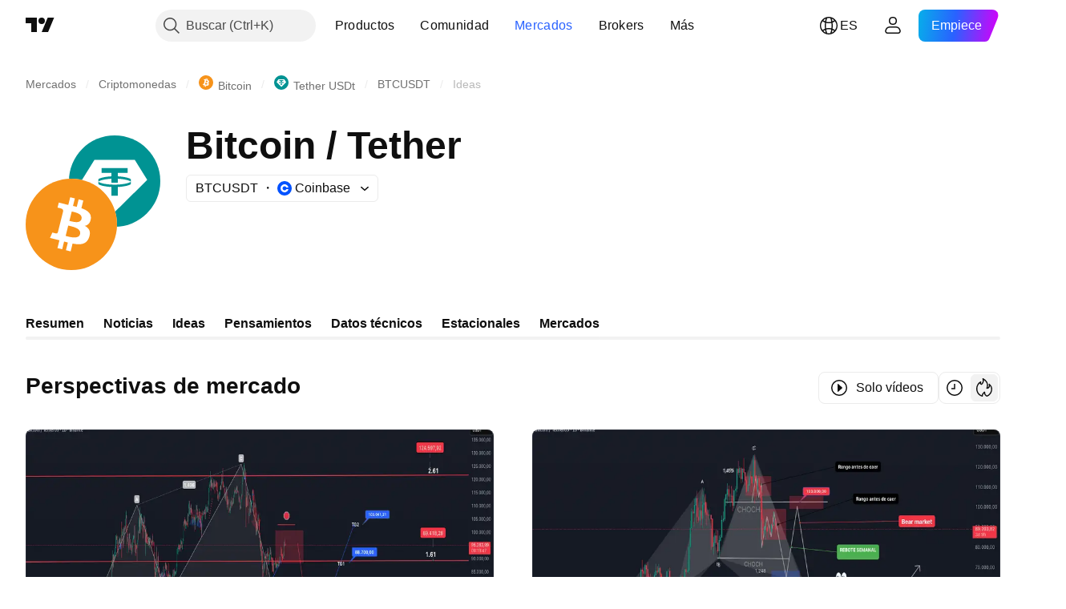

--- FILE ---
content_type: image/svg+xml
request_url: https://s3-symbol-logo.tradingview.com/crypto/XTVCBTC--big.svg
body_size: 285
content:
<!-- by TradingView --><svg width="56" height="56" xmlns="http://www.w3.org/2000/svg"><path fill="#F7931A" d="M0 0h56v56H0z"/><path d="M39.936 24.704c.515-3.494-2.13-5.357-5.773-6.622l1.18-4.708-2.877-.716-1.148 4.592-2.296-.549 1.164-4.625-2.878-.715-1.181 4.725-1.83-.433v-.016l-3.976-.999-.766 3.078s2.13.5 2.096.516c1.165.3 1.365 1.065 1.332 1.664l-1.332 5.39.3.1-.316-.067-1.88 7.537c-.133.35-.5.882-1.314.665.033.05-2.08-.499-2.08-.499l-1.43 3.278 3.743.931 2.046.533-1.198 4.775 2.878.715 1.165-4.725 2.312.599-1.18 4.708 2.877.716 1.181-4.775c4.908.931 8.602.566 10.15-3.877 1.247-3.576-.067-5.623-2.646-6.987 1.88-.416 3.294-1.664 3.66-4.21h.017zm-6.572 9.217c-.882 3.577-6.904 1.63-8.85 1.164l1.58-6.338c1.946.499 8.202 1.447 7.27 5.157v.017zm.882-9.267c-.799 3.244-5.823 1.597-7.437 1.198l1.43-5.74c1.631.4 6.855 1.165 6.007 4.542z" fill="#fff"/></svg>

--- FILE ---
content_type: application/javascript; charset=utf-8
request_url: https://static.tradingview.com/static/bundles/es.1274.0bfefb1087ed2298a2bd.js
body_size: 936
content:
(self.webpackChunktradingview=self.webpackChunktradingview||[]).push([[1274,15689,97837,94830],{137597:e=>{e.exports=["por {username}"]},527427:e=>{e.exports=["Filtros"]},516954:e=>{e.exports=["Script de pago"]},959698:e=>{e.exports=["Comentario"]},256257:e=>{e.exports=["Bróker"]},237744:e=>{e.exports=["Mercado bursátil"]},212702:e=>{e.exports={en:["Boost"]}},571812:e=>{e.exports=["Crear idea"]},644500:e=>{e.exports=["Todas las ideas"]},656123:e=>{e.exports=["Todos los tipos"]},408482:e=>{e.exports=["¡Sea el primero!"]},515462:e=>{e.exports=["Entendido"]},99625:e=>{e.exports=["Eliminar publicación"]},852484:e=>{e.exports=["Formación"]},309653:e=>{e.exports=["Ideas de formación académica"]},510640:e=>{e.exports=["Selecciones de los editores"]},576362:e=>{e.exports=["Destacado"]},43914:e=>{e.exports=["Script solo para invitados. Póngase en contacto con el autor si desea obtener acceso."]},921636:e=>{e.exports=["Script que requiere invitación. Tiene permiso para acceder."]},184549:e=>{e.exports=["Indicadores"]},961384:e=>{e.exports=["Filtro de tipo de idea"]},560007:e=>{e.exports=["¡Vaya! Demasiados boosts"]},897141:e=>{e.exports=["Sólo código abierto"]},728257:e=>{e.exports=["Largo"]},709642:e=>{e.exports=["Bibliotecas"]},776342:e=>{e.exports=["Más popular"]},913015:e=>{e.exports=["Más recientes"]},910230:e=>{e.exports=["Las más relevantes"]},196997:e=>{e.exports=["Perspectivas de mercado"]},241557:e=>{e.exports=["No hay ideas de momento"]},606110:e=>{e.exports=["Todavía no hay ideas de vídeos"]},294830:e=>{e.exports=["Nota para el autor"]},874992:e=>{e.exports=["Página siguiente"]},674913:e=>{e.exports=["Ordenar por más reciente"]},872299:e=>{e.exports=["Ordenar por popularidad"]},592921:e=>{e.exports=["Ordenar por relevancia"]},292278:e=>{e.exports=["El script esta protegido."]},346703:e=>{e.exports=["Filtro de tipo de script"]},13009:e=>{e.exports=["Corto"]},455087:e=>{e.exports=["Mostrar solo vídeos"]},468709:e=>{e.exports=["Mostrar más publicaciones"]},376924:e=>{e.exports=["Mostrar solo scripts de código abierto"]},629383:e=>{e.exports=["Estrategias"]},508670:e=>{e.exports=["Página {num}"]},632147:e=>{e.exports=["Paginación"]},871177:e=>{e.exports=["Indicador Pine Script®"]},601470:e=>{e.exports=["Biblioteca Pine Script®"]},359681:e=>{e.exports=["Estrategia Pine Script®"]},717184:e=>{e.exports=["Página anterior"]},690593:e=>{e.exports=["Idea privada"]},627458:e=>{e.exports=["Script privado"]},963929:e=>{e.exports=["¡Demasiada pasión! Baje un poco el ritmo, analice nuestros gráficos y vuelva a intentarlo más tarde."]},767138:e=>{e.exports=["Ideas relacionadas con el trading"]},97837:e=>{e.exports=["Actualizado"]},224263:e=>{e.exports=["Solo vídeos"]},72685:e=>{e.exports={en:["{count} boost","{count} boosts"]}},595139:e=>{e.exports=["{count} comentario","{count} comentarios"]}}]);

--- FILE ---
content_type: application/javascript; charset=utf-8
request_url: https://static.tradingview.com/static/bundles/symbol_page_ideas_tab.23de5621150b0c5ac0cd.js
body_size: 1447
content:
(self.webpackChunktradingview=self.webpackChunktradingview||[]).push([[62120,22933],{516379:t=>{t.exports={emptyStateIcon:"emptyStateIcon-WtDHy_0G",emptyStateVideoIcon:"emptyStateVideoIcon-WtDHy_0G",emptyStateButton:"emptyStateButton-WtDHy_0G"}},122651:t=>{t.exports={container:"container-SCxmJPkt"}},593343:t=>{t.exports={container:"container-G9xBApnZ"}},514436:(t,e,n)=>{"use strict";n.d(e,{IdeasTabContentEmptyState:()=>s});var a=n(50959),o=n(444372),r=n(97275),c=n(311239),i=n(516379),l=n.n(i);function s(t){const{filters:e}=t;return a.createElement(r.EmptyStateBlock,{iconClass:e.is_video?l().emptyStateVideoIcon:l().emptyStateIcon,title:e.is_video?o.t(null,void 0,n(606110)):o.t(null,void 0,n(241557)),text:o.t(null,void 0,n(408482)),action:a.createElement(c.SquareAnchorButton,{className:l().emptyStateButton,variant:"primary",color:"black",size:"large",href:"/chart/",target:"_blank"},o.t(null,void 0,n(571812)))})}},375787:(t,e,n)=>{"use strict";n.d(e,{PageContent:()=>i});var a=n(50959),o=n(497754),r=n.n(o),c=n(122651);function i(t){const{className:e,children:n,reference:o,...i}=t;return a.createElement("div",{"data-query-type":"media",ref:o,className:r()(c.container,e),...i},n)}},856985:(t,e,n)=>{"use strict";n.d(e,{SymbolPageSection:()=>c});var a=n(50959),o=n(497754),r=n(593343);function c(t){return a.createElement("section",{className:o(r.container,t.className)},t.children)}},435990:(t,e,n)=>{"use strict";n.r(e),n.d(e,{destroySymbolPageTab:()=>p,initSymbolPageTab:()=>y});var a=n(72498),o=n(50959),r=n(444372),c=n(375787),i=n(127560),l=n(856985),s=n(514436);function u(t){const{data:e,context:a,ssrTimeSeconds:u}=t;return o.createElement(c.PageContent,null,o.createElement(l.SymbolPageSection,null,o.createElement(i.IdeasTabContent,{ideas:e.ideas,context:a,titleBlock:{level:"h1",title:r.t(null,void 0,n(196997))||void 0},ssrTimeSeconds:u,publicationTrackingData:{event_name:"open_publication",placement:"symbol_ideas"},emptyStateSlot:t=>o.createElement(s.IdeasTabContentEmptyState,{filters:t.filters})})))}const m=".js-symbol-page-ideas-tab-container";let d=null;function y(){null!==document.querySelector(m)&&(d=(0,a.hydrate)(u,m))}function p(){null!==d&&d()}},72498:(t,e,n)=>{"use strict";n.d(e,{hydrate:()=>i});var a=n(50959),o=n(650151),r=n(402863),c=n(230845);function i(t,e){const n=(0,o.ensureNotNull)(document.querySelector(e)),i=(0,r.getComponentRenderMode)(n);return(0,c.hydrateReactRoot)(a.createElement(t,{...(0,r.getComponentInitData)(n)}),n,i).unmount}},228274:(t,e,n)=>{"use strict";(0,n(435990).initSymbolPageTab)()}},t=>{
t.O(0,[1274,26184,29903,24840,84509,62156,86459,87828,81350,56254,18013,88936,54123,3406,52964,14544,31069,50553,85379,14142,92124,14896,65644,5605,57014,96133,85992,96614,78698,96946,13619,12748,18350,92112,35711,7172,32388,83580,49560,20789,29592,31916,69331,20683,18138,12936,27024,39537,88541,41335,50340,58983,12379,68916,22324,67916,80610,40607,20075,41494,67617,39822,22589,95626,88356,78820,30608,34700,17644,22969,66585,3004,78828,19465,17708,5193,51029,72543,15127,23170,41651,5084,90002,84434,16708,98777,4570,24377,44199,77348,8721,54688,81967,36921,13034,11389,7204,77196,12874,20541,22691,72834,6656,97406,51307,62560,4857,60733,94584,52294,56167,72373,68820,39394,28562,30331,45207,5347,90145,59334,91361,3691,79248,17675,48507,52255,32227,77507,22665,12886,22023,2373,62134,1620,68134,93243,42118,32378,29138,23298,91834,89095,70241,62142],(()=>{return e=228274,t(t.s=e);var e}));t.O()}]);